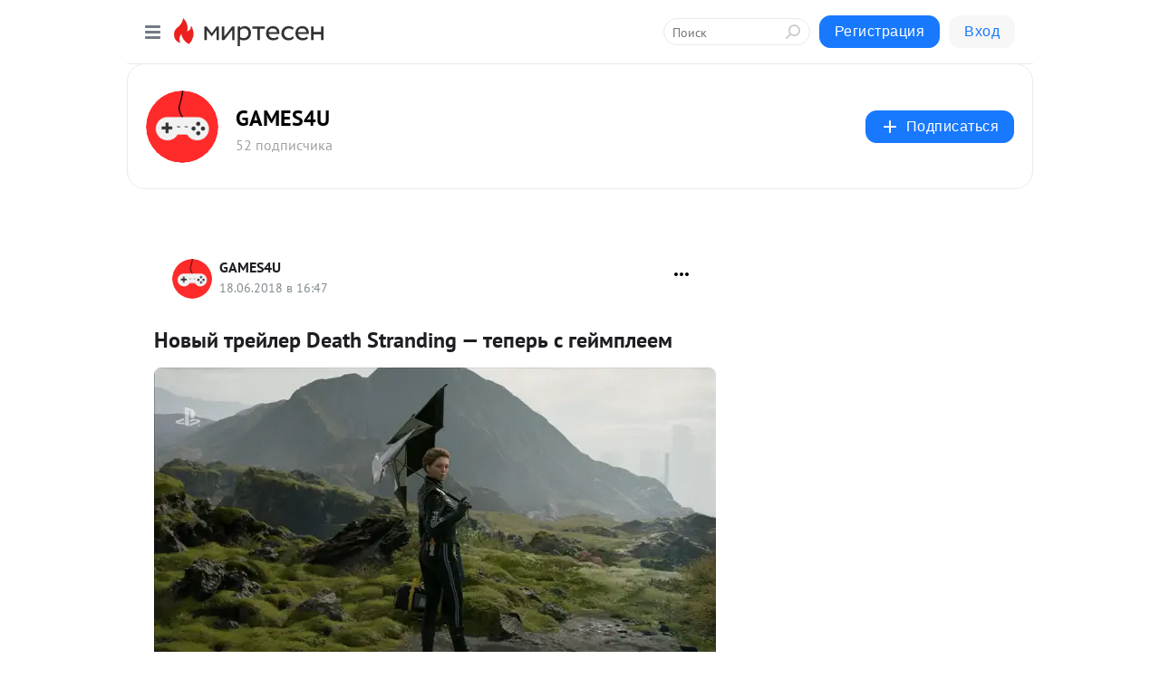

--- FILE ---
content_type: application/javascript;charset=UTF-8
request_url: https://exad.smi2.ru/jsapi?action=rtb_news&payload=CAQSJGRjOTA5YzY3LTM5YmItNDZkNi1iOWEzLTJjOGQzZTY5NDRkZRpCEPTyrssGIgVydV9SVSoLMTguMTE2LjQzLjUwATokMjlkZGZiN2YtZjFmYi00NzRmLWJjOWUtMDRhMTJjZDcwNjk0IqgBCIAKENAFGp8BTW96aWxsYS81LjAgKE1hY2ludG9zaDsgSW50ZWwgTWFjIE9TIFggMTBfMTVfNykgQXBwbGVXZWJLaXQvNTM3LjM2IChLSFRNTCwgbGlrZSBHZWNrbykgQ2hyb21lLzEzMS4wLjAuMCBTYWZhcmkvNTM3LjM2OyBDbGF1ZGVCb3QvMS4wOyArY2xhdWRlYm90QGFudGhyb3BpYy5jb20pKhEI5KQDGgttaXJ0ZXNlbi5ydTLZAgpnaHR0cHM6Ly9nYW1lczR1Lm1pcnRlc2VuLnJ1L2Jsb2cvNDMxMjQ0Njk1OTIvTm92eWl5LXRyZXlsZXItRGVhdGgtU3RyYW5kaW5nLSVFMiU4MCU5NC10ZXBlci1zLWdleW1wbGVlbRJhaHR0cHM6Ly9nYW1lczR1Lm1pcnRlc2VuLnJ1L2Jsb2cvNDMxMjQ0Njk1OTIvTm92eWl5LXRyZXlsZXItRGVhdGgtU3RyYW5kaW5nLeKAlC10ZXBlci1zLWdleW1wbGVlbSKKAdCd0L7QstGL0Lkg0YLRgNC10LnQu9C10YAgRGVhdGggU3RyYW5kaW5nIOKAlCDRgtC10L_QtdGA0Ywg0YEg0LPQtdC50LzQv9C70LXQtdC8IC0gR0FNRVM0VSAtINCc0LXQtNC40LDQv9C70LDRgtGE0L7RgNC80LAg0JzQuNGA0KLQtdGB0LXQvUIaCIWsBhILc2xvdF8xMDM5NDEYGiAEQAJIrAc
body_size: 71
content:
_jsapi_callbacks_._4({"response_id":"dc909c67-39bb-46d6-b9a3-2c8d3e6944de","blocks":[{"block_id":103941,"tag_id":"slot_103941","items":[],"block_view_uuid":"","strategy_id":14}],"trace":[]});


--- FILE ---
content_type: application/javascript;charset=UTF-8
request_url: https://exad.smi2.ru/jsapi?action=rtb_news&payload=CAESJGY3NmZhZDQxLTJiMGUtNGY2Ni1hMGU2LWY3MDkyNTQzYzVjZBpCEPTyrssGIgVydV9SVSoLMTguMTE2LjQzLjUwATokMjlkZGZiN2YtZjFmYi00NzRmLWJjOWUtMDRhMTJjZDcwNjk0IqgBCIAKENAFGp8BTW96aWxsYS81LjAgKE1hY2ludG9zaDsgSW50ZWwgTWFjIE9TIFggMTBfMTVfNykgQXBwbGVXZWJLaXQvNTM3LjM2IChLSFRNTCwgbGlrZSBHZWNrbykgQ2hyb21lLzEzMS4wLjAuMCBTYWZhcmkvNTM3LjM2OyBDbGF1ZGVCb3QvMS4wOyArY2xhdWRlYm90QGFudGhyb3BpYy5jb20pKhEI5KQDGgttaXJ0ZXNlbi5ydTLZAgpnaHR0cHM6Ly9nYW1lczR1Lm1pcnRlc2VuLnJ1L2Jsb2cvNDMxMjQ0Njk1OTIvTm92eWl5LXRyZXlsZXItRGVhdGgtU3RyYW5kaW5nLSVFMiU4MCU5NC10ZXBlci1zLWdleW1wbGVlbRJhaHR0cHM6Ly9nYW1lczR1Lm1pcnRlc2VuLnJ1L2Jsb2cvNDMxMjQ0Njk1OTIvTm92eWl5LXRyZXlsZXItRGVhdGgtU3RyYW5kaW5nLeKAlC10ZXBlci1zLWdleW1wbGVlbSKKAdCd0L7QstGL0Lkg0YLRgNC10LnQu9C10YAgRGVhdGggU3RyYW5kaW5nIOKAlCDRgtC10L_QtdGA0Ywg0YEg0LPQtdC50LzQv9C70LXQtdC8IC0gR0FNRVM0VSAtINCc0LXQtNC40LDQv9C70LDRgtGE0L7RgNC80LAg0JzQuNGA0KLQtdGB0LXQvUIaCIisBhILc2xvdF8xMDM5NDQYGiABQAJIrAI
body_size: 72
content:
_jsapi_callbacks_._1({"response_id":"f76fad41-2b0e-4f66-a0e6-f7092543c5cd","blocks":[{"block_id":103944,"tag_id":"slot_103944","items":[],"block_view_uuid":"","strategy_id":14}],"trace":[]});


--- FILE ---
content_type: application/javascript;charset=UTF-8
request_url: https://exad.smi2.ru/jsapi?action=rtb_news&payload=EiQ4YzMwNDliNy0wOWU2LTQ3OGEtOWFmMy0zMDk3NjRlMDEwM2YaQhD08q7LBiIFcnVfUlUqCzE4LjExNi40My41MAE6JDI5ZGRmYjdmLWYxZmItNDc0Zi1iYzllLTA0YTEyY2Q3MDY5NCKoAQiAChDQBRqfAU1vemlsbGEvNS4wIChNYWNpbnRvc2g7IEludGVsIE1hYyBPUyBYIDEwXzE1XzcpIEFwcGxlV2ViS2l0LzUzNy4zNiAoS0hUTUwsIGxpa2UgR2Vja28pIENocm9tZS8xMzEuMC4wLjAgU2FmYXJpLzUzNy4zNjsgQ2xhdWRlQm90LzEuMDsgK2NsYXVkZWJvdEBhbnRocm9waWMuY29tKSoRCOSkAxoLbWlydGVzZW4ucnUy2QIKZ2h0dHBzOi8vZ2FtZXM0dS5taXJ0ZXNlbi5ydS9ibG9nLzQzMTI0NDY5NTkyL05vdnlpeS10cmV5bGVyLURlYXRoLVN0cmFuZGluZy0lRTIlODAlOTQtdGVwZXItcy1nZXltcGxlZW0SYWh0dHBzOi8vZ2FtZXM0dS5taXJ0ZXNlbi5ydS9ibG9nLzQzMTI0NDY5NTkyL05vdnlpeS10cmV5bGVyLURlYXRoLVN0cmFuZGluZy3igJQtdGVwZXItcy1nZXltcGxlZW0iigHQndC-0LLRi9C5INGC0YDQtdC50LvQtdGAIERlYXRoIFN0cmFuZGluZyDigJQg0YLQtdC_0LXRgNGMINGBINCz0LXQudC80L_Qu9C10LXQvCAtIEdBTUVTNFUgLSDQnNC10LTQuNCw0L_Qu9Cw0YLRhNC-0YDQvNCwINCc0LjRgNCi0LXRgdC10L1CGgj1mwYSC3Nsb3RfMTAxODc3GBogAkACSOwE
body_size: 72
content:
_jsapi_callbacks_._0({"response_id":"8c3049b7-09e6-478a-9af3-309764e0103f","blocks":[{"block_id":101877,"tag_id":"slot_101877","items":[],"block_view_uuid":"","strategy_id":14}],"trace":[]});


--- FILE ---
content_type: application/javascript;charset=UTF-8
request_url: https://exad.smi2.ru/jsapi?action=rtb_news&payload=CAISJDEzMzc3ODAyLTZkZWMtNGU3ZC05NzQwLWJjNGM1YTY2NmRiOBpCEPTyrssGIgVydV9SVSoLMTguMTE2LjQzLjUwATokMjlkZGZiN2YtZjFmYi00NzRmLWJjOWUtMDRhMTJjZDcwNjk0IqgBCIAKENAFGp8BTW96aWxsYS81LjAgKE1hY2ludG9zaDsgSW50ZWwgTWFjIE9TIFggMTBfMTVfNykgQXBwbGVXZWJLaXQvNTM3LjM2IChLSFRNTCwgbGlrZSBHZWNrbykgQ2hyb21lLzEzMS4wLjAuMCBTYWZhcmkvNTM3LjM2OyBDbGF1ZGVCb3QvMS4wOyArY2xhdWRlYm90QGFudGhyb3BpYy5jb20pKhEI5KQDGgttaXJ0ZXNlbi5ydTLZAgpnaHR0cHM6Ly9nYW1lczR1Lm1pcnRlc2VuLnJ1L2Jsb2cvNDMxMjQ0Njk1OTIvTm92eWl5LXRyZXlsZXItRGVhdGgtU3RyYW5kaW5nLSVFMiU4MCU5NC10ZXBlci1zLWdleW1wbGVlbRJhaHR0cHM6Ly9nYW1lczR1Lm1pcnRlc2VuLnJ1L2Jsb2cvNDMxMjQ0Njk1OTIvTm92eWl5LXRyZXlsZXItRGVhdGgtU3RyYW5kaW5nLeKAlC10ZXBlci1zLWdleW1wbGVlbSKKAdCd0L7QstGL0Lkg0YLRgNC10LnQu9C10YAgRGVhdGggU3RyYW5kaW5nIOKAlCDRgtC10L_QtdGA0Ywg0YEg0LPQtdC50LzQv9C70LXQtdC8IC0gR0FNRVM0VSAtINCc0LXQtNC40LDQv9C70LDRgtGE0L7RgNC80LAg0JzQuNGA0KLQtdGB0LXQvUIaCIOsBhILc2xvdF8xMDM5MzkYGiACQAJIrAI
body_size: 72
content:
_jsapi_callbacks_._2({"response_id":"13377802-6dec-4e7d-9740-bc4c5a666db8","blocks":[{"block_id":103939,"tag_id":"slot_103939","items":[],"block_view_uuid":"","strategy_id":14}],"trace":[]});


--- FILE ---
content_type: application/javascript;charset=UTF-8
request_url: https://exad.smi2.ru/jsapi?action=rtb_news&payload=CAMSJDI2OTNiNzcxLTMxOWYtNGZkYi1iOWQxLTg0MWM0NDllYTUxZBpCEPTyrssGIgVydV9SVSoLMTguMTE2LjQzLjUwATokMjlkZGZiN2YtZjFmYi00NzRmLWJjOWUtMDRhMTJjZDcwNjk0IqgBCIAKENAFGp8BTW96aWxsYS81LjAgKE1hY2ludG9zaDsgSW50ZWwgTWFjIE9TIFggMTBfMTVfNykgQXBwbGVXZWJLaXQvNTM3LjM2IChLSFRNTCwgbGlrZSBHZWNrbykgQ2hyb21lLzEzMS4wLjAuMCBTYWZhcmkvNTM3LjM2OyBDbGF1ZGVCb3QvMS4wOyArY2xhdWRlYm90QGFudGhyb3BpYy5jb20pKhEI5KQDGgttaXJ0ZXNlbi5ydTLZAgpnaHR0cHM6Ly9nYW1lczR1Lm1pcnRlc2VuLnJ1L2Jsb2cvNDMxMjQ0Njk1OTIvTm92eWl5LXRyZXlsZXItRGVhdGgtU3RyYW5kaW5nLSVFMiU4MCU5NC10ZXBlci1zLWdleW1wbGVlbRJhaHR0cHM6Ly9nYW1lczR1Lm1pcnRlc2VuLnJ1L2Jsb2cvNDMxMjQ0Njk1OTIvTm92eWl5LXRyZXlsZXItRGVhdGgtU3RyYW5kaW5nLeKAlC10ZXBlci1zLWdleW1wbGVlbSKKAdCd0L7QstGL0Lkg0YLRgNC10LnQu9C10YAgRGVhdGggU3RyYW5kaW5nIOKAlCDRgtC10L_QtdGA0Ywg0YEg0LPQtdC50LzQv9C70LXQtdC8IC0gR0FNRVM0VSAtINCc0LXQtNC40LDQv9C70LDRgtGE0L7RgNC80LAg0JzQuNGA0KLQtdGB0LXQvUIaCIusBhILc2xvdF8xMDM5NDcYGiABQAJIrAI
body_size: 72
content:
_jsapi_callbacks_._3({"response_id":"2693b771-319f-4fdb-b9d1-841c449ea51d","blocks":[{"block_id":103947,"tag_id":"slot_103947","items":[],"block_view_uuid":"","strategy_id":14}],"trace":[]});
